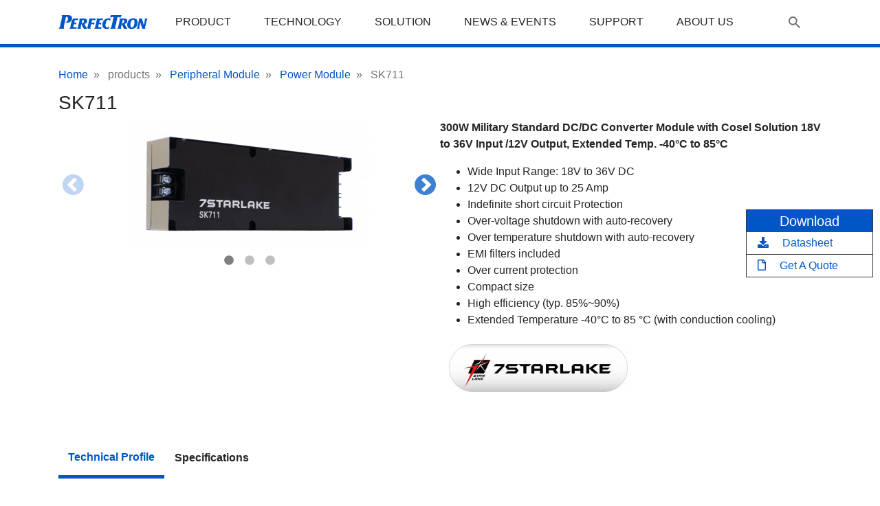

--- FILE ---
content_type: text/html; charset=UTF-8
request_url: https://perfectron.com/products/peripheral-module/power-module/sk711
body_size: 17710
content:
<!DOCTYPE html>
<html lang="en" dir="ltr" prefix="content: http://purl.org/rss/1.0/modules/content/  dc: http://purl.org/dc/terms/  foaf: http://xmlns.com/foaf/0.1/  og: http://ogp.me/ns#  rdfs: http://www.w3.org/2000/01/rdf-schema#  schema: http://schema.org/  sioc: http://rdfs.org/sioc/ns#  sioct: http://rdfs.org/sioc/types#  skos: http://www.w3.org/2004/02/skos/core#  xsd: http://www.w3.org/2001/XMLSchema# ">
  <head>
    <meta charset="utf-8" />
<script async src="https://www.googletagmanager.com/gtag/js?id=UA-64819729-1"></script>
<script>window.dataLayer = window.dataLayer || [];function gtag(){dataLayer.push(arguments)};gtag("js", new Date());gtag("set", "developer_id.dMDhkMT", true);gtag("config", "UA-64819729-1", {"groups":"default","anonymize_ip":true,"page_placeholder":"PLACEHOLDER_page_path"});</script>
<meta name="description" content="300W Military Standard DC/DC Converter Module with Cosel Solution 18V to 36V Input /12V Output, Extended Temp. -40°C to 85°C" />
<link rel="canonical" href="https://perfectron.com/products/peripheral-module/power-module/sk711?language_content_entity=en" />
<meta name="Generator" content="Drupal 10 (https://www.drupal.org)" />
<meta name="MobileOptimized" content="width" />
<meta name="HandheldFriendly" content="true" />
<meta name="viewport" content="width=device-width, initial-scale=1.0" />
<link rel="icon" href="/sites/default/files/fav.ico" type="image/vnd.microsoft.icon" />
<link rel="alternate" hreflang="en" href="https://perfectron.com/products/peripheral-module/power-module/sk711?language_content_entity=en" />

    <title>SK711 | MIL-STD-461/1275, 18V~36V DC input 300W Power Module | PERFECTRON</title>
    <link rel="stylesheet" media="all" href="/sites/default/files/css/optimized/css_0HuQhCQk6T4uSkP7y3Am_i8OJGs5qKd1nIeqcnOIDDI.ebgrjhimu6BtPVxrK04kcjC0WZiEvDIrXedtOmEqkDU.css?syt2kt" />
<link rel="stylesheet" media="all" href="/sites/default/files/css/optimized/css_TncG2GSA3JF8zn4kViPvDuv5gksJwrB3RzumEyd9tbg.yR3-pR1P-KmLrA0GB_N10zVyF3gtFV3IciR42v7hWF4.css?syt2kt" />
<link rel="stylesheet" media="all" href="/sites/default/files/css/optimized/css_wofQq75toB5xc4OLz0MCVNnX2wUampXOfsUwFxHql9Y.MMzzrOgHIJQHGY92ZsvcD5pAWk2Lp_JFSVq2mP8UxeA.css?syt2kt" />
<link rel="stylesheet" media="all" href="/sites/default/files/css/optimized/css_xnDYBl4OD9snX7Sf9EyJ9VkzRg71lff1OegyGLU8z1w.l_5ZkiCBh5EcPa_3_oVW7iVMoKNAq5rw47oEzn5A4uM.css?syt2kt" />
<link rel="stylesheet" media="all" href="/sites/default/files/css/optimized/css_gfUtLDXi72df47AexuJ-vm_wJb2QkME0vEvBnJxO6dA.x5nsh_uKblK9k6iDq9xx7vDex30jZc5ML0YXij4JCf0.css?syt2kt" />
<link rel="stylesheet" media="all" href="/sites/default/files/css/optimized/css_CYXnyo1qFoxHAoBBNsSqN8PVNbP8sxeQ_LtauZ50Wgs.g1uXGwNn2HpE6NbJGbnMjYWIh7kyfoVz_UhSlBh2o3s.css?syt2kt" />
<link rel="stylesheet" media="all" href="/sites/default/files/css/optimized/css_QF7anExUIQ9m7lRlQYpqk7QebuejK_k7Tyzw3UgZ-hg.PZJw_IXbQZH7i6WEC-FHNDBoI3_PTyzLEmC7wWy4oTU.css?syt2kt" />
<link rel="stylesheet" media="all" href="/sites/default/files/css/optimized/css_7QllbjqoprdCwoIdo3V7DWqJKkTBOzMJn-xZmsutiww.8xdGy7dXc6zJNYRxgF4k0vgBhKloby5N-_V1MMOlg8A.css?syt2kt" />
<link rel="stylesheet" media="all" href="/sites/default/files/css/optimized/css_hnJTGN1fzih_ZZssV428NML2NhpFxXlJrqaLNgE8CHo.F9pmb7LygmrpoeT1fXJA7PaAVf2oWybBXF5F5Eihki4.css?syt2kt" />
<link rel="stylesheet" media="all" href="/sites/default/files/css/optimized/css__13fw7LchbE-h7zw4b3GPIwiFWcaKaefv7L39uOe9so.KNMtBlCBCom77JyoWGB48Q3ueDS7rzZa_7XYX8jrDaA.css?syt2kt" />
<link rel="stylesheet" media="all" href="/sites/default/files/css/optimized/css_0jPT-BWLonFoD1a1XPcxcniBn9WgukRnniaE-xYrMIs.eYuzxX6GcmG8wPZRhL7aCvvGdgilCJbuAMMEoRSvz4o.css?syt2kt" />
<link rel="stylesheet" media="all" href="/sites/default/files/css/optimized/css_wcTRp4Ty5SGu4F6Mj_Src4xCVH1pAn1ZKdFhbgibbUI.Sk-ip5PYfIjxUJ83DbxAtt7sIYi2qRj5I2X4c7e8Vm0.css?syt2kt" />
<link rel="stylesheet" media="all" href="/sites/default/files/css/optimized/css_XYJeCymlgeYq2fA8gUC7CjnYFGGkur-vgRftab7u22k.kpMc62oK0cmz6PxvM1ud_W8MfI7jbwibsQJBwUKnj6o.css?syt2kt" />
<link rel="stylesheet" media="all" href="/sites/default/files/css/optimized/css_GbvmbJJu3etNuvRxzgpArn9FbrGIPob5sKfVZm03KVw.b0Zuw7zuYwqRxAI1V79cTc_023d639V2bQ6KyuEtbY0.css?syt2kt" />
<link rel="stylesheet" media="all" href="/sites/default/files/css/optimized/css_Q6hS9heFRWwmGWvo9WsD_D6nDHdUaUnYt6sC6_oX9L8.KZBkzzAnxe-rSrbfNF3hMC36Vi24PspRllNxk4SA9Ww.css?syt2kt" />
<link rel="stylesheet" media="all" href="/sites/default/files/css/optimized/css_41w6dBZ448pJSogyLgoToui9MDm8KnZHhhxIUFUonds.PQ-2T_xzJKQYbbkpGgIM9A4s115DO680EaZM47Z16XI.css?syt2kt" />
<link rel="stylesheet" media="all" href="/sites/default/files/css/optimized/css_JCU_zSqQm3rvBIXWevl-Uch6AS6Fms27h_AxAbdSM2A.2mNgp1qsab5wdrSlpKLQv707xKZ0u6LnqctpgDVxkVk.css?syt2kt" />
<link rel="stylesheet" media="all" href="/sites/default/files/css/optimized/css__7a65Qsn2GbI6R4HiSGaSbf2n93vUm8S71hKr7aus8Y.0Qb5zpcCHmzpoF5ZOnDsfklWZn6rg3JsnrG0c7cJ-44.css?syt2kt" />
<link rel="stylesheet" media="all" href="/sites/default/files/css/optimized/css_PRpLCpZQr4zTfafBQvuU6Ai1fdWr3UHToA3uiawHjkM.fLPfLB0XwmNrMgpuaRfK4T-BBNy7nDIXycFgFzdHoEQ.css?syt2kt" />
<link rel="stylesheet" media="all" href="/sites/default/files/css/optimized/css_BmLhRcaaqxHxDok9do7fvT7y0A4VGK_nT2JFboHrukM.BqcNw9HTW-sZpnDgY8l4VxW7AvWprIWFbjjW3GUZIPs.css?syt2kt" />
<link rel="stylesheet" media="all" href="/sites/default/files/css/optimized/css_AbaeiYRn19HwODDMKvcGkhfkd7689mPEnpH-G957UH4.Mg2NUbS7q3G5UNIiaZ7bN4nN6sP7aMxxO_g-0zzqtAI.css?syt2kt" />
<link rel="stylesheet" media="all" href="/sites/default/files/css/optimized/css_Q7zLgQvyD3dkOHXnT2wFwjtThfQupYWs-a29sqLPi4I.NBaa9xsCtF_rCNvid3JjjAs77Sb-JtnwFbAZvmTkOJs.css?syt2kt" />
<link rel="stylesheet" media="all" href="/sites/default/files/css/optimized/css_5LikcrgCQX65yyIMTyzUj7u5mG9Jai7SBm5kln2tFaY.yNmyzrj-QWj71FuiJo8bFnswjooLoz9udLOE52siUaw.css?syt2kt" />
<link rel="stylesheet" media="all" href="/sites/default/files/css/optimized/css_L9A-HLoU-xhFHYUhxV8nA3mf-timxPnANZJ1WfKUyEw.S0oPNkDF-CYwGheCW14VrFNrtRc6GpWbJNTRbEuJ-8M.css?syt2kt" />
<link rel="stylesheet" media="all" href="/sites/default/files/css/optimized/css_WW857QUKfBHotxEk7DCPodsIvLWWljZ9Q8yOxxTmfMw.Bo0iKvHhnmyBvRlCIPv2Khb35svkL17ngTmPZE_JqNY.css?syt2kt" />
<link rel="stylesheet" media="all" href="/sites/default/files/css/optimized/css_QCc32nGTdFyyVttk5-DhpBqSPGiujrCLAUI_ytducEM.mM-ZOqgt2vGE0pdT79cGHlzaeOmDrMWgzuSsgmrTHQU.css?syt2kt" />
<link rel="stylesheet" media="all" href="/sites/default/files/css/optimized/css_nduWve2oG4iOA_L7Fg8yLPS5tBO1ZYIQpVWYkrSJW-U.7lsMhfGrwG06jOuikgSrp6aW5f7Ika0tYca7tPxkZJ4.css?syt2kt" />
<link rel="stylesheet" media="all" href="/sites/default/files/css/optimized/css_FzjpjglncSMzTeEFNT607ZAY9MsY5Hx_0dSrmWQQT7U.y9GwYPOVN_znC-BLfbICT-OTwnG6KUNwWHjC0NSh_fc.css?syt2kt" />
<link rel="stylesheet" media="all" href="/sites/default/files/css/optimized/css_EDhY7A4CT9q1D4ABdowNucxoIhIzXc_M9v3Xyc0LxsA.-CjdSKd9Xk0Oi3G-ZZ_9wIJCqCo0_DxeMHAmVzV3NX8.css?syt2kt" />
<link rel="stylesheet" media="all" href="/sites/default/files/css/optimized/css_B_iwlDjWvc23_J9Sm2hSByALDOyz3-NTAHgc_DxEsJQ.ha9Jbt0xHRF6EXbbfV8awA61tPsfI9r3oObuicLVbzw.css?syt2kt" id="drupal-blocks" />
<link rel="stylesheet" media="all" href="/sites/default/files/css/optimized/css_Za1Pbd5j7Fd1QuhipuZL4yeft7lKjYPfx_ULv5syn1I.baki0QnqzYjeAx2dhheWdybP2SjcIdpTXtNKFByehHs.css?syt2kt" />
<link rel="stylesheet" media="all" href="/sites/default/files/css/optimized/css_JWJMz7TYQiBcrJaV4EkeMdW6m-eg_b7LsR68aPq0Dts.XX4TBJbaB6Jpk75-ADHK-qupyt-ed5bUxPQkjK3ZU00.css?syt2kt" />
<link rel="stylesheet" media="all" href="/sites/default/files/css/optimized/css_g4Cwr4qSzkCe0fpTFrlWrkXq_kMwg5tM6VAhhOhOfio.SO2bNGN_WqbnAq5E6rNBJ49HMCmcEST0mEZiUp4LXZk.css?syt2kt" />
<link rel="stylesheet" media="all" href="/sites/default/files/css/optimized/css_azcs96_qBbA544Qy9lRx2wJbisePAu5CdOQWLxv2UDM.EVhLFMh2G3Sh3SxXIE8fP5cybANbib9XeADdneOFXpk.css?syt2kt" />
<link rel="stylesheet" media="all" href="/sites/default/files/css/optimized/css_JNuhVRLAflu6D8GEUWKitekCx0ibsaWu9p2CPUALdyc.7-u8FJ4bKPmWodnuUGe5eS1_eolhy4XrdY0fUHxB3Jc.css?syt2kt" />
<link rel="stylesheet" media="all" href="/sites/default/files/css/optimized/css_YWfgi1uSKwnr0PL_jkMIcNofgoz_0JsmKs0QRQJS1hw.WdYOsmFlQZzIMmli8KJHvyBgisDfjVWCuOjnTi3TvDQ.css?syt2kt" />

    <script src="//use.fontawesome.com/releases/v5.10.0/js/all.js" defer crossorigin="anonymous"></script>
<script src="//use.fontawesome.com/releases/v5.10.0/js/v4-shims.js" defer crossorigin="anonymous"></script>

  </head>
  <body>
        <a href="#main-content" class="visually-hidden focusable">
      Skip to main content
    </a>
    
    <div class="responsive-menu-page-wrapper">
  <div class="page" id="products">
  


<nav class="navbar navbar-expand-lg justify-content-between navbar-light sticky-top bg-light">
      <div class="container">
      <div class="wrapper d-flex justify-content-between w-100">
  
                  
  <div class="block block--perfectron-branding">

  
    

    
  <a href="/" class="navbar-brand d-flex align-items-center " aria-label="">
            <img src="/sites/default/files/Perfectron-LOGO.png" alt="PERFECTRON logo" class="mr-2" />

        
  </a>


  </div>


          
  <div class="navbar-container d-flex flex-row justify-content-between align-items-center w-75">
              
                    
  <div class="block block--perfectron-zhudaolan">

  
    

      
<ul id="superfish-main" class="menu sf-menu sf-main sf-horizontal sf-style-none">
  
<li id="main-menu-link-contentc10be8a5-4211-4540-aea0-efc2f61a4fa6" class="sf-depth-1 menuparent"><span class="sf-depth-1 menuparent nolink">Product</span><ul class="sf-multicolumn"><li class="sf-multicolumn-wrapper "><ol><li id="main-menu-link-contentff0fe71e-ec68-4a91-97f8-6c1c7d6123a1" class="sf-depth-2 sf-multicolumn-column menuparent"><div class="sf-multicolumn-column"><span class="sf-depth-2 menuparent nolink">Embedded Boards</span><ol><li id="main-menu-link-contentc2371e3a-5f7a-4723-b2f2-df8870cccd68" class="sf-depth-3 sf-no-children"><a href="/products/embedded-boards/35-sbc" class="sf-depth-3">3.5&quot; SBC</a></li><li id="main-menu-link-contentccfd841d-8e5e-41c4-abd6-9a3e6700b7f1" class="sf-depth-3 sf-no-children"><a href="/products/embedded-boards/atxmatx-imb" class="sf-depth-3">ATX/mATX IMB</a></li><li id="main-menu-link-content5d7d85e7-a882-477f-a582-d4f27399d177" class="sf-depth-3 sf-no-children"><a href="/products/embedded-boards/comecom-hpc" class="sf-depth-3">COMe/COM-HPC</a></li><li id="main-menu-link-contentecd95685-2114-4429-9f08-9ced9ac60104" class="sf-depth-3 sf-no-children"><a href="/products/embedded-boards/ebx-sbc" class="sf-depth-3">EBX SBC</a></li><li id="main-menu-link-content73f1b118-9d06-41c4-aeec-633f20c420c7" class="sf-depth-3 sf-no-children"><a href="/products/embedded-boards/epic-sbc" class="sf-depth-3">EPIC SBC</a></li><li id="main-menu-link-content03e1cb1e-b540-473e-bab1-2e7e54e6c726" class="sf-depth-3 sf-no-children"><a href="/products/embedded-boards/mini-itx-imb" class="sf-depth-3">Mini ITX IMB</a></li><li id="main-menu-link-content95d23e9a-d042-4567-83cd-dc782fa31893" class="sf-depth-3 sf-no-children"><a href="/products/embedded-boards/pci104" class="sf-depth-3">PCI/104</a></li><li id="main-menu-link-content87f2afc2-e5c3-4924-b51a-d12853a80cfa" class="sf-depth-3 sf-no-children"><a href="/products/embedded-boards/pcie104" class="sf-depth-3">PCIe/104</a></li></ol></div></li><li id="main-menu-link-content2791ba72-2ab7-4cc3-8949-a52d5f1db5d1" class="sf-depth-2 sf-multicolumn-column menuparent"><div class="sf-multicolumn-column"><span class="sf-depth-2 menuparent nolink">Computing System</span><ol><li id="main-menu-link-content8bc0c3ef-32f8-4299-afc7-b36de8bfe560" class="sf-depth-3 sf-no-children"><a href="/products/computing-system/core-i7-fanless-computer" class="sf-depth-3">Core i7 Fanless Computer</a></li><li id="main-menu-link-content3d274f87-73b8-407e-97ed-aa4d6cc48203" class="sf-depth-3 sf-no-children"><a href="/products/computing-system/medical-computers" class="sf-depth-3">Medical Computers</a></li></ol></div></li><li id="main-menu-link-content19af1b41-c0a1-4687-96da-8174a7d50d95" class="sf-depth-2 sf-multicolumn-column menuparent"><div class="sf-multicolumn-column"><span class="sf-depth-2 menuparent nolink">19&quot; Rackmount Fanless Server</span><ol><li id="main-menu-link-content1621caf7-eb6b-48a5-ba6e-c0f84e7afe6e" class="sf-depth-3 sf-no-children"><a href="/products/19-rackmount-fanless-server/1u-fanless-server" class="sf-depth-3">1U Fanless Server</a></li><li id="main-menu-link-content9c39614a-955d-4529-a8dc-89c555a0a9ee" class="sf-depth-3 sf-no-children"><a href="/products/19-rackmount-fanless-server/redundant-server" class="sf-depth-3">Redundant Server</a></li><li id="main-menu-link-contenta04b37ec-1af8-4317-a23d-03a1d220573c" class="sf-depth-3 sf-no-children"><a href="/products/19-rackmount-fanless-server/vmware-workstation" class="sf-depth-3">VMware Workstation</a></li></ol></div></li><li id="main-menu-link-content2dc5e3ab-c5f3-45eb-9e10-9ffb5469d695" class="sf-depth-2 sf-multicolumn-column menuparent"><div class="sf-multicolumn-column"><span class="sf-depth-2 menuparent nolink">PCIe/104 &amp; Peripherals</span><ol><li id="main-menu-link-content781a362c-d7fb-424e-a9c3-3cd04fab4736" class="sf-depth-3 sf-no-children"><a href="/products/pcie104-peripherals/carrier-board" class="sf-depth-3">Carrier Board</a></li><li id="main-menu-link-contentae41d73d-982f-4dbb-ac74-464ac29cc030" class="sf-depth-3 sf-no-children"><a href="/products/pcie104-peripherals/io-module" class="sf-depth-3">I/O Module</a></li><li id="main-menu-link-content2b8f2692-ec82-4859-931b-33bee5c75bf4" class="sf-depth-3 sf-no-children"><a href="/products/pcie104-peripherals/pcie104-mxm-carrier" class="sf-depth-3">PCIe/104 MXM Carrier</a></li><li id="main-menu-link-content1fec568d-8e65-4b1d-842f-5cb528ac8c52" class="sf-depth-3 sf-no-children"><a href="/products/pcie104-peripherals/power-module" class="sf-depth-3">Power Module</a></li></ol></div></li><li id="main-menu-link-content6ffc3e33-8e7a-458c-b534-a086195c884d" class="sf-depth-2 sf-multicolumn-column menuparent"><div class="sf-multicolumn-column"><span class="sf-depth-2 menuparent nolink">Energy</span><ol><li id="main-menu-link-content51fc2a09-4e86-43b7-a763-cbc8b12d6a67" class="sf-depth-3 sf-no-children"><a href="/products/energy/gateway" class="sf-depth-3">Gateway</a></li><li id="main-menu-link-contente176c904-f4b4-4e19-bea0-211dc968424a" class="sf-depth-3 sf-no-children"><a href="/products/energy/micro-grid" class="sf-depth-3">Micro-Grid</a></li><li id="main-menu-link-contentd42f4bfc-dfbc-46d0-9dc8-f3d14ddce148" class="sf-depth-3 sf-no-children"><a href="/products/energy/substation" class="sf-depth-3">Substation</a></li></ol></div></li><li id="main-menu-link-content73031165-f5ff-43ac-b127-b7cd4d3c70bd" class="sf-depth-2 sf-multicolumn-column menuparent"><div class="sf-multicolumn-column"><span class="sf-depth-2 menuparent nolink">Peripheral Module</span><ol><li id="main-menu-link-content01b1099b-5bc9-442a-8d57-1b4d701004d5" class="sf-depth-3 sf-no-children"><a href="/products/peripheral-module/com-module" class="sf-depth-3">COM Module</a></li><li id="main-menu-link-content7c24b54b-23cd-4a5a-92f1-9ea98bb5ca9c" class="sf-depth-3 sf-no-children"><a href="/products/peripheral-module/capture-module" class="sf-depth-3">Capture Module</a></li><li id="main-menu-link-contentddcbfd9e-1c81-44db-b715-be7b5c22440f" class="sf-depth-3 sf-no-children"><a href="/products/peripheral-module/gps-module" class="sf-depth-3">GPS Module</a></li><li id="main-menu-link-content1e516fe7-4d2d-42df-a9d2-056a84abecc5" class="sf-depth-3 sf-no-children"><a href="/products/peripheral-module/mxm-gpu-module" class="sf-depth-3">MXM GPU Module</a></li><li id="main-menu-link-contente1f55d36-f086-4235-b51b-2ce2b979d9f0" class="sf-depth-3 sf-no-children"><a href="/products/peripheral-module/network-module" class="sf-depth-3">Network Module</a></li><li id="main-menu-link-content0e4261d1-b492-45c9-a8ee-4985650fe42c" class="sf-depth-3 sf-no-children"><a href="/products/peripheral-module/power-module" class="sf-depth-3">Power Module</a></li><li id="main-menu-link-contentd188eb6d-bd31-4743-bc91-5101390a7624" class="sf-depth-3 sf-no-children"><a href="/products/peripheral-module/trusted-platform-module" class="sf-depth-3">Trusted Platform Module</a></li></ol></div></li><li id="main-menu-link-content0b806380-0b7a-4265-83d9-ea0abba52ac7" class="sf-depth-2 sf-multicolumn-column menuparent"><div class="sf-multicolumn-column"><span class="sf-depth-2 menuparent nolink">Transportation</span><ol><li id="main-menu-link-content540ea4af-0c39-40f5-82c3-d47845ace6f2" class="sf-depth-3 sf-no-children"><a href="/products/transportation/autonomous-driving" class="sf-depth-3">Autonomous Driving</a></li></ol></div></li><li id="main-menu-link-content15e9ef4b-15bc-4e34-a721-55381f284089" class="sf-depth-2 sf-multicolumn-column menuparent"><div class="sf-multicolumn-column"><span class="sf-depth-2 menuparent nolink">Rugged Computer</span><ol><li id="main-menu-link-content3bfa045e-cf8f-4551-afe6-91e0eec9a345" class="sf-depth-3 sf-no-children"><a href="/products/rugged-computer/hpc" class="sf-depth-3">HPC</a></li><li id="main-menu-link-content67e7e747-089f-4f9f-9bdd-340ce6e8263a" class="sf-depth-3 sf-no-children"><a href="/products/rugged-computer/19-half" class="sf-depth-3">19&quot; half</a></li></ol></div></li></ol></li></ul></li><li id="main-menu-link-content5aebe255-95cb-4977-add0-2575b32468f8" class="sf-depth-1 menuparent"><span class="sf-depth-1 menuparent nolink">Technology</span><ul class="sf-multicolumn"><li class="sf-multicolumn-wrapper "><ol><li id="main-menu-link-contentde65853d-b5f5-43e6-82c8-2640d34916ec" class="sf-depth-2 sf-no-children"><a href="/Technology/extended-temp-principle" class="sf-depth-2">Extended-Temp. Principle</a></li><li id="main-menu-link-content9b421c63-c9e3-49f0-98dc-5603e11a275d" class="sf-depth-2 sf-no-children"><a href="/Technology/embedded-boards" class="sf-depth-2">Embedded boards</a></li><li id="main-menu-link-contente6d58cc1-ae34-4a77-bddc-af7b9306c163" class="sf-depth-2 sf-no-children"><a href="/Technology/mil-std-810g" class="sf-depth-2">MIL-STD-810G</a></li><li id="main-menu-link-contente2b58c00-1585-400d-84f7-032f8338c4ec" class="sf-depth-2 sf-no-children"><a href="/Technology/system-platform" class="sf-depth-2">System &amp; Platform</a></li><li id="main-menu-link-contentdaada493-ea28-4fc0-bb7f-e0914c862e47" class="sf-depth-2 sf-no-children"><a href="/Technology/thermal-concept" class="sf-depth-2">Thermal Concept</a></li><li id="main-menu-link-contentcc9cdab0-9709-4af5-a5df-0a21f69bde75" class="sf-depth-2 sf-no-children"><a href="/Technology/whats-pcie104" class="sf-depth-2">What&#039;s PCIe/104</a></li></ol></li></ul></li><li id="main-menu-link-content9d151c34-62c2-4ea1-9a53-f2563ad4cd28" class="sf-depth-1 menuparent"><span class="sf-depth-1 menuparent nolink">Solution</span><ul class="sf-multicolumn"><li class="sf-multicolumn-wrapper "><ol><li id="main-menu-link-contentdefb833e-07c3-4fa4-ab99-557ba32bf6e1" class="sf-depth-2 sf-no-children"><a href="/Solution/railway" class="sf-depth-2">Railway</a></li><li id="main-menu-link-contenta5ba5ede-e710-4b5f-b686-9e73e2945cb6" class="sf-depth-2 sf-no-children"><a href="/solution/Smart%20Energy" class="sf-depth-2">Smart Energy</a></li></ol></li></ul></li><li id="main-menu-link-contentda16eab7-b9c5-4dcd-bb5a-db4386a9e922" class="sf-depth-1 menuparent"><span class="sf-depth-1 menuparent nolink">News &amp; Events</span><ul class="sf-multicolumn"><li class="sf-multicolumn-wrapper "><ol><li id="main-menu-link-content0247d760-cf65-43b8-b0bf-f0a0c09dfd5b" class="sf-depth-2 sf-no-children"><a href="/news/events" class="sf-depth-2">Events</a></li><li id="main-menu-link-content42102272-d51f-4947-aeb2-069427e1dfc5" class="sf-depth-2 sf-no-children"><a href="/news/press-release" class="sf-depth-2">Press Release</a></li><li id="main-menu-link-contentffebd35e-171c-43ad-8590-a66b7a0d624e" class="sf-depth-2 sf-no-children"><a href="/news/e-newsletter" class="sf-depth-2">e-Newsletter</a></li></ol></li></ul></li><li id="main-menu-link-contentef2566a8-1a8b-4d2d-9456-f5274e2dfc04" class="sf-depth-1 menuparent"><span class="sf-depth-1 menuparent nolink">Support</span><ul class="sf-multicolumn"><li class="sf-multicolumn-wrapper "><ol><li id="main-menu-link-content0204f8c1-0edd-4f5a-b1e2-4a9b870597b4" class="sf-depth-2 sf-no-children"><a href="/support/online-resources/video" class="sf-depth-2">Online Resources</a></li><li id="main-menu-link-content3c819bc3-499b-460f-a8df-0cfc74a4bbe6" class="sf-depth-2 sf-no-children"><a href="/support/technical-support" class="sf-depth-2">Technical Support</a></li></ol></li></ul></li><li id="main-menu-link-content16f33f52-b8a2-4780-bfb6-255a71dd7aaf" class="sf-depth-1 menuparent"><span class="sf-depth-1 menuparent nolink">About Us</span><ul class="sf-multicolumn"><li class="sf-multicolumn-wrapper "><ol><li id="main-menu-link-content7a93b6ca-cf16-40a2-9fed-304631ecf315" class="sf-depth-2 sf-no-children"><a href="/about-us/about-perfectron" class="sf-depth-2">About PERFECTRON</a></li><li id="main-menu-link-contenta4fae38e-390e-4e18-85cd-31058d8916b2" class="sf-depth-2 sf-no-children"><a href="/about-us/company-video" class="sf-depth-2">Company Video</a></li><li id="main-menu-link-contentc9cda2b1-1685-482b-8e50-68bc9bb89e75" class="sf-depth-2 sf-no-children"><a href="/about-us/contact" class="sf-depth-2">Contact</a></li><li id="main-menu-link-content5aec4bb0-ba6a-4186-99c6-66a38b71774f" class="sf-depth-2 sf-no-children"><a href="/about-us/design-in-services" class="sf-depth-2">Design in Services</a></li><li id="main-menu-link-contente083095a-7115-4e2b-920b-c3ef6c75ef4a" class="sf-depth-2 sf-no-children"><a href="/about-us/quality" class="sf-depth-2">Quality</a></li><li id="main-menu-link-contentc9083705-8238-40da-b72c-3d5497787b75" class="sf-depth-2 sf-no-children"><a href="/about-us/sales-partner" class="sf-depth-2">Sales Partner</a></li><li id="main-menu-link-content7c74672f-ab6b-4c12-ab4c-b696cffae96f" class="sf-depth-2 sf-no-children"><a href="/about-us/standard-verifications" class="sf-depth-2">Standard Verifications</a></li></ol></li></ul></li>
</ul>

  
  </div>

  <div class="views-exposed-form block block--exposedformsearchpage-1" data-drupal-selector="views-exposed-form-search-page-1">

  
    

      <form action="/search" method="get" id="views-exposed-form-search-page-1" accept-charset="UTF-8">
  <div class="js-form-item form-item js-form-type-textfield form-item-keyword js-form-item-keyword form-no-label form-group">
          
<input data-drupal-selector="edit-keyword" type="text" id="edit-keyword" name="keyword" value="" size="30" maxlength="128" class="form-control" />

        </div>
<div data-drupal-selector="edit-actions" class="form-actions js-form-wrapper form-wrapper" id="edit-actions">  <input data-drupal-selector="edit-submit-search" type="submit" id="edit-submit-search" value="Apply" class="button js-form-submit form-submit btn btn-primary" />


</div>


</form>

  
  </div>

  <div class="responsive-menu-toggle-wrapper responsive-menu-toggle block block--responsivemenumobileicon">

  
    

      <a id="toggle-icon" class="toggle responsive-menu-toggle-icon" title="Menu" href="#off-canvas">
  <i class="fas fa-bars"></i> <span class="label d-none">Menu</span>
</a>

  
  </div>


            </div>

        </div>
    </div>
  </nav>

  <main class="pt-3 pb-5">
    
          <div class="page__content">
        <div class="container">
            <div data-drupal-messages-fallback class="hidden"></div>

  <div class="block block--perfectron-breadcrumbs">

  
    

        <nav aria-label="breadcrumb" class="">
    <ol class="breadcrumb">
              <li class="breadcrumb-item ">
                      <a href="/">Home</a>
                  </li>
              <li class="breadcrumb-item active">
                      products
                  </li>
              <li class="breadcrumb-item ">
                      <a href="/products/peripheral-module">Peripheral Module</a>
                  </li>
              <li class="breadcrumb-item ">
                      <a href="/products/peripheral-module/power-module">Power Module</a>
                  </li>
              <li class="breadcrumb-item active">
                      SK711
                  </li>
          </ol>
  </nav>

  
  </div>

  <div class="block block--perfectron-page-title">

  
    

      
  <h1 class="js-quickedit-page-title page-title h3">
<span>SK711</span>
</h1>


  
  </div>

  <div class="block block--perfectron-content">

  
    

      <div class="row bs-2col-stacked node node--type-product node--view-mode-full">
  

  
    <div class="col-sm-6 bs-region bs-region--left">
    <div class="views-element-container"><div class="products-overview view view-eva view-product-taxonomy view-id-product_taxonomy view-display-id-entity_view_1 js-view-dom-id-fb95180d41d6d35c9c402470e13f4e2323ffcc3547c20bdf8f1b056a0925a4f2">
  
    

      <header>
      
    </header>
  
  

  <div class="slick blazy slick--view slick--view--product-taxonomy slick--view--product-taxonomy--entity-view-1 slick--view--product-taxonomy-entity-view-entity-view-1 slick--skin--default slick--optionset--default" data-blazy=""><div id="slick-dd37385d690" data-slick="{&quot;count&quot;:3,&quot;total&quot;:3,&quot;dots&quot;:true,&quot;draggable&quot;:false,&quot;infinite&quot;:false,&quot;lazyLoad&quot;:&quot;blazy&quot;}" class="slick__slider">  <div class="slick__slide slide slide--0"><div class="views-field views-field-field-product-image"><div class="field-content d-flex justify-content-center">
<a href="https://perfectron.com/sites/default/files/2020-11/SK711_03_w1500xh800.png" aria-label="{&quot;alt&quot;:&quot;SK711_MIL-STD-461/1275, 18V~36V DC input 300W Power Module_01&quot;}" role="button"  title="SK711_MIL-STD-461/1275, 18V~36V DC input 300W Power Module_01" data-colorbox-gallery="gallery-product-490-RSKRHnY_M-o" class="colorbox" aria-controls="colorbox-_E3yat6Vtwo" data-cbox-img-attrs="{&quot;alt&quot;:&quot;SK711_MIL-STD-461/1275, 18V~36V DC input 300W Power Module_01&quot;}">
<img id="colorbox-_E3yat6Vtwo" src="/sites/default/files/styles/product_slick_image/public/2020-11/SK711_03_w1500xh800.png?itok=KpnX5gdk" width="355" height="189" alt="SK711_MIL-STD-461/1275, 18V~36V DC input 300W Power Module_01" loading="lazy" typeof="foaf:Image" class="img-fluid" />

</a>
</div></div></div>
  <div class="slick__slide slide slide--1"><div class="views-field views-field-field-product-image"><div class="field-content d-flex justify-content-center">
<a href="https://perfectron.com/sites/default/files/2020-11/SK711_02_w1500xh800.png" aria-label="{&quot;alt&quot;:&quot;SK711_MIL-STD-461/1275, 18V~36V DC input 300W Power Module_01&quot;}" role="button"  title="SK711_MIL-STD-461/1275, 18V~36V DC input 300W Power Module_01" data-colorbox-gallery="gallery-product-490-RSKRHnY_M-o" class="colorbox" aria-controls="colorbox-EDoBp3WoLns" data-cbox-img-attrs="{&quot;alt&quot;:&quot;SK711_MIL-STD-461/1275, 18V~36V DC input 300W Power Module_01&quot;}">
<img id="colorbox-EDoBp3WoLns" src="/sites/default/files/styles/product_slick_image/public/2020-11/SK711_02_w1500xh800.png?itok=SfZZzhp5" width="355" height="189" alt="SK711_MIL-STD-461/1275, 18V~36V DC input 300W Power Module_01" loading="lazy" typeof="foaf:Image" class="img-fluid" />

</a>
</div></div></div>
  <div class="slick__slide slide slide--2"><div class="views-field views-field-field-product-image"><div class="field-content d-flex justify-content-center">
<a href="https://perfectron.com/sites/default/files/2020-11/SK711_01_w1500xh800.png" aria-label="{&quot;alt&quot;:&quot;SK711_MIL-STD-461/1275, 18V~36V DC input 300W Power Module_01&quot;}" role="button"  title="SK711_MIL-STD-461/1275, 18V~36V DC input 300W Power Module_01" data-colorbox-gallery="gallery-product-490-RSKRHnY_M-o" class="colorbox" aria-controls="colorbox-j71B9Wem1HQ" data-cbox-img-attrs="{&quot;alt&quot;:&quot;SK711_MIL-STD-461/1275, 18V~36V DC input 300W Power Module_01&quot;}">
<img id="colorbox-j71B9Wem1HQ" src="/sites/default/files/styles/product_slick_image/public/2020-11/SK711_01_w1500xh800.png?itok=Yv_DL-f4" width="355" height="189" alt="SK711_MIL-STD-461/1275, 18V~36V DC input 300W Power Module_01" loading="lazy" typeof="foaf:Image" class="img-fluid" />

</a>
</div></div></div>
</div>
          <nav role="navigation" class="slick__arrow">
        <button type="button" data-role="none" class="slick-prev" aria-label="Previous" tabindex="0">Previous</button><button type="button" data-role="none" class="slick-next" aria-label="Next" tabindex="0">Next</button>
      </nav>
    </div>

  
  

  
  

  
  </div>
</div>

  </div>
  
    <div class="col-sm-6 bs-region bs-region--right">
    
            <div class="product__body"><p>300W Military Standard DC/DC Converter Module with Cosel Solution 18V to 36V Input /12V Output, Extended Temp. -40°C to 85°C</p>
</div>
      
            <div class="product__field-features"><ul>
<li>Wide Input Range: 18V to 36V DC</li>
<li>12V DC Output up to 25 Amp</li>
<li>Indefinite short circuit Protection</li>
<li>Over-voltage shutdown with auto-recovery&nbsp;</li>
<li>Over temperature shutdown with auto-recovery</li>
<li>EMI filters included</li>
<li>Over current protection</li>
<li>Compact size</li>
<li>High efficiency (typ. 85%~90%)</li>
<li>Extended Temperature -40°C to 85 °C (with conduction cooling)</li>
</ul>
</div>
      <div class="views-element-container"><div class="view view-eva view-also-available-in-stackrack view-id-also_available_in_stackrack view-display-id-entity_view_1 js-view-dom-id-7ff2a91ddb97267b1b794c2efe941c3cf49ed29c72e4807b01433a565d377c75">
  
    

  
  

      <div class="views-row"><div class="views-field views-field-nothing"><span class="field-content"><div class="sevenstarlake-link-content">
  <div class="sevenstarlake-link-image">
    <a type="button" class="btn " href="https://7starlake.com/products/computer/defense/ai-inference/horus430-x3">     
        
<img loading="lazy" src="/sites/default/files/styles/more_details/public/2020-03/button_for_more_details.png?itok=PEqS_dE9" width="260" height="70" alt="button_for_more_details" typeof="Image" class="img-fluid" />



    </a>
  </div>
</div></span></div></div>

  
  
  
  <nav class="mt-3" role="navigation" aria-labelledby="pagination-heading">
    <h4 id="pagination-heading" class="visually-hidden">Pagination</h4>
    <ul class="pagination pager__items js-pager__items  justify-content-center">
                                                

      
                                        </ul>
  </nav>


  
  

  
  </div>
</div>
<div class="views-element-container"><div class="view view-eva view-download view-id-download view-display-id-entity_view_1 js-view-dom-id-03fc4b5058b8c6e03b258f250f1fdb6dda55431833613f3c2ef7a5f7aacdad97">
  
    

  
  

      <div class="pb-5 views-row"><div class="views-field views-field-nothing-1"><span class="field-content"><h5 class="text-white text-center px-5 py-1 mb-0 border border-dark border-bottom-0">Download</h5></span></div><div class="views-field views-field-field-datasheet"><div class="field-content px-3 py-1 border-dark border-left border-right"><a href="/sites/default/files/2022-04/Perfectron_Datasheet%20_SK711.pdf"><i class="fas fa-download icon-download mr-3 icon"></i> Datasheet</a></div></div><div class="views-field views-field-nothing"><div class="field-content border border-dark px-3 py-1 border-dark"><a href="mailto:perfect@perfectron.com?subject=Get a quote - SK711"><i class="far fa-file icon-sheet mr-3 icon"></i>  Get A Quote</a></div></div></div>

  
  

  
  

  
  </div>
</div>

  </div>
  
    <div class="col-sm-12 bs-region bs-region--bottom">
    <div  id="f15b8cebb35ef3e2be1107a0e5ddb7be" class="field-group-easy-responsive-tabs field-group-easy-responsive-tabs-default field-group-ertta_tabs-wrapper" data-identifier="f15b8cebb35ef3e2be1107a0e5ddb7be" data-type="default" data-width="auto" data-fit data-tabidentify="f15b8cebb35ef3e2be1107a0e5ddb7be" data-activetab_bg="" data-inactive_bg="" data-active_border_color="" data-active_content_border_color="">
  <ul  class="resp-tabs-list f15b8cebb35ef3e2be1107a0e5ddb7be">
          <li>Technical Profile</li>
          <li>Specifications</li>
      </ul>

  <div  class="resp-tabs-container f15b8cebb35ef3e2be1107a0e5ddb7be">
    <div  id="edit-group-technical-profile">
            <div class="product__field-technical-profile"><dl class="ckeditor-accordion">
<dt>Introduction</dt>
<dd>
<p>SK711 is a wide input board type converter supporting input range from 18V to 36V. Possessing military standard filter for EMI avoidance, SK711&nbsp;guarantees the stability of voltage and electric current for system operation, especially suitable for application in military or other harsh environment. Furthermore, with parallel design, two SK711 can be combined for double power of 300W, supporting prominent system performance. Compliant with MIL-STD 1275/461,&nbsp; extended operating temperature from -40 to 85°C, SK711&nbsp;performs as an ideal converter module for severe environmental usage. The Cosel Hi-Rel DC/DC CONVERTER it also provides , Output Over Current Protection (OCP), Output Overvoltage Protection (OVP) and Over Temperature Protection (OTP) to made stability and safty.</p>
</dd>
</dl>
<dl class="ckeditor-accordion">
<dt>MIL-STD-1275/461</dt>
<dd>
<p>SK711, the power board adopted by SR800 &amp; HORUS200, supports input range from 18V to 36V. Compliant with MIL-STD 1275/461, SK711 performs as an ideal converter module for severe environment. The Cosel Hi-Rel DC/DC CONVERTER also provides ,Output Over Current Protection (OCP), Output Overvoltage Protection (OVP) and Over Temperature Protection (OTP) to made stability and safety. Module Compliance with MIL-STD-461C/D/E Standards. Furthermore, with parallel design, two SK711&nbsp;combining can generate double power of 300W, supporting prominent system performance.</p>
<div class="row two-col">
<div class="col-12 col-md-6 col-first">
<p>SK711 is a wide input board type converter supporting input range from 18V to 36V. Possessing military standard filter for EMI avoidance, SK711 guarantees the stability of voltage and electric current for system operation, especially suitable for application in military or other harsh environment. Furthermore, with parallel design, two SK711 can be combined for double power of 300W, supporting prominent system performance. Compliant with MIL-STD 1275/461, extended operating temperature from -40 to 85°C, SK711 performs as an ideal converter module for severe environmental usage. The Cosel Hi-Rel DC/DC CONVERTER it also provides Output Over Current Protection (OCP), Output Overvoltage Protection (OVP) and Over Temperature Protection (OTP) to made stability and safty.</p>
</div>
<div class="col-12 col-md-6 col-second"><img alt="SK711_MIL-STD-461/1275, 18V~36V DC input 300W Power Module_01" data-entity-type="file" data-entity-uuid="f2ebb0c9-1ce9-42dd-958c-40ea91fc9dd7" height="209" src="/sites/default/files/inline-images/SK711_03_w1500xh800.png" width="391" class="align-center" loading="lazy">
<p>&nbsp;</p>
</div>
</div>
<p>&nbsp;</p>
</dd>
</dl>
<dl class="ckeditor-accordion">
<dt>EMI/EMC Compliance</dt>
<dd>
<div class="row two-col">
<div class="col-12 col-md-6 col-first"><img alt="1" data-entity-type="file" data-entity-uuid="b010499b-ce38-41b3-aef5-8a09bcf86665" src="/sites/default/files/inline-images/SK711.png" class="align-center" width="856" height="885" loading="lazy">
<p>&nbsp;</p>
</div>
<div class="col-12 col-md-6 col-second"><img alt="1" data-entity-type="file" data-entity-uuid="6b99b86f-e2d7-4cc2-bd3f-20c8aae7d6f9" height="446" src="/sites/default/files/inline-images/%E5%9C%96%E4%B8%80.jpg" width="401" class="align-center" loading="lazy"><img alt="2" data-entity-type="file" data-entity-uuid="18d9ac91-c852-46d3-8b0b-7338caad3021" height="317" src="/sites/default/files/inline-images/%E5%9C%96%E4%BA%8C.jpg" width="481" class="align-center" loading="lazy"><img alt="3" data-entity-type="file" data-entity-uuid="c6945231-99c2-4271-812d-1530be0bd5cd" height="327" src="/sites/default/files/inline-images/%E5%9C%96%E4%B8%89.jpg" width="500" class="align-center" loading="lazy"></div>
</div>
<p>&nbsp;</p>
</dd>
</dl>
<p>&nbsp;</p>
</div>
      </div>
<div  id="edit-group-specifications">
            <div class="product__field-specifications"><table>
<tr>
<th>
<h6><strong>Input Voltage</strong></h6>
</th>
<td>
<p>18V to 36V</p>
</td>
</tr>
<tr>
<th>
<h6><strong>Output</strong></h6>
</th>
<td>
<p>300W, 12V</p>
</td>
</tr>
<tr>
<th>
<h6><strong>Ripple</strong></h6>
</th>
<td>
<p>&lt;300m</p>
</td>
</tr>
<tr>
<th>
<h6><strong>Line Regulation</strong></h6>
</th>
<td>
<p>&lt;100 mV</p>
</td>
</tr>
<tr>
<th>
<h6><strong>Load Regulation</strong></h6>
</th>
<td>
<p>&lt;100 mV</p>
</td>
</tr>
<tr>
<th>
<h6><strong>Efficiency</strong></h6>
</th>
<td>
<p>(typ. 93.5%)</p>
</td>
</tr>
<tr>
<th>
<h6><strong>Operation Temperature</strong></h6>
</th>
<td>
<p>-40ºC to 85ºC</p>
</td>
</tr>
<tr>
<th>
<h6><strong>Storage Temperature</strong></h6>
</th>
<td>-40ºC to 85ºC</td>
</tr>
<tr>
<th>
<h6><strong>Dimension</strong></h6>
</th>
<td>
<p>Dimension 210(L) x 70(W) mm</p>
</td>
</tr>
<tr>
<th>
<h6><strong>MIL-STD-461E</strong></h6>
<p>&nbsp;</p>
<p>&nbsp;</p>
<h6><strong>EMI/EMS</strong></h6>
</th>
<td>
<p>MIL-STD-461E :<br><br>
			CE102 basic curve, 10kHz - 30 MHz<br><br>
			RE102-4, (1.5 MHz) -30 MHz - 5 GHz<br><br>
			RS103, 80&nbsp;MHz - 3&nbsp;GHz</p>
<p>EN55011,EN55032 CISPR32&nbsp; ClassA</p>
<p>IEC61000-4-2, Contact Discharge Level 4(8kV)</p>
<p>&nbsp; &nbsp; &nbsp; &nbsp; &nbsp; &nbsp; &nbsp; &nbsp; &nbsp; &nbsp; &nbsp; &nbsp; Air Discharge&nbsp;Level 4(15kV)</p>
<p>IEC61000-4-3, 12V/m : (80MHz~1.0GHz)</p>
<p>&nbsp; &nbsp; &nbsp; &nbsp; &nbsp; &nbsp; &nbsp; &nbsp; &nbsp; &nbsp; &nbsp; &nbsp;&nbsp;3.6V/m : (1.4~2.0GHz)</p>
<p>&nbsp; &nbsp; &nbsp; &nbsp; &nbsp; &nbsp; &nbsp; &nbsp; &nbsp; &nbsp; &nbsp; &nbsp;&nbsp;1.2V/m : (2.0~2.7GHz)</p>
<p>&nbsp; &nbsp; &nbsp; &nbsp; &nbsp; &nbsp; &nbsp; &nbsp; &nbsp; &nbsp; &nbsp; &nbsp; 80% Amplitude modulated</p>
<p>IEC61000-4-4, Level 4 (4KV)</p>
<p>&nbsp; &nbsp; &nbsp; &nbsp; &nbsp; &nbsp; &nbsp; &nbsp; &nbsp; &nbsp; &nbsp; &nbsp; Repetition Rate : 5kHz and 100kHz</p>
<p>IEC61000-4-5, Line to Line : Level 4 (2KV)</p>
<p>&nbsp; &nbsp; &nbsp; &nbsp; &nbsp; &nbsp; &nbsp; &nbsp; &nbsp; &nbsp; &nbsp; &nbsp;Line to Earth&nbsp;: Level 4 (4KV)</p>
</td>
</tr>
<tr>
<th>&nbsp;</th>
<td>&nbsp;</td>
</tr>
</table>
</div>
      </div>

  </div>
</div>

  </div>
  
</div>


  
  </div>


        </div>
      </div>
      </main>

      <footer class="page__footer">
      <div class="container-fluid">
        <div>
            
  <div class="views-element-container block block--views-block--related-products-block-1">

  
    

      <div><div class="row js-view-dom-id-d234d41e74ebf4b3702894d38d327680be7683b000d8110cc004efa24826e57d">
  
  
  

  
  
  

    

  
  

  
  
</div>
</div>

  
  </div>

  <div class="block block--perfectron-copyrightblock">

  
    

      <p class="pt-3 container text-center small" id="copyright">© Copyright 2019-2025 PERFECTRON Co., Ltd. All Rights Reserved . Tel: +886-2-8911-8077 Fax: +886-2-8911-2324</p>

  
  </div>


        </div>
      </div>
    </footer>
  </div>

</div>
    <div class="off-canvas-wrapper"><div id="off-canvas">
              <ul>
                    <li class="menu-item--c10be8a5-4211-4540-aea0-efc2f61a4fa6 menu-name--main">
        <span>Product</span>
                                <ul>
                    <li class="menu-item--ff0fe71e-ec68-4a91-97f8-6c1c7d6123a1 menu-name--main">
        <span>Embedded Boards</span>
                                <ul>
                    <li class="menu-item--c2371e3a-5f7a-4723-b2f2-df8870cccd68 menu-name--main">
        <a href="/products/embedded-boards/35-sbc" data-drupal-link-system-path="taxonomy/term/4">3.5&quot; SBC</a>
              </li>
                <li class="menu-item--ccfd841d-8e5e-41c4-abd6-9a3e6700b7f1 menu-name--main">
        <a href="/products/embedded-boards/atxmatx-imb" data-drupal-link-system-path="taxonomy/term/8">ATX/mATX IMB</a>
              </li>
                <li class="menu-item--_d7d85e7-a882-477f-a582-d4f27399d177 menu-name--main">
        <a href="/products/embedded-boards/comecom-hpc" data-drupal-link-system-path="taxonomy/term/2">COMe/COM-HPC</a>
              </li>
                <li class="menu-item--ecd95685-2114-4429-9f08-9ced9ac60104 menu-name--main">
        <a href="/products/embedded-boards/ebx-sbc" data-drupal-link-system-path="taxonomy/term/6">EBX SBC</a>
              </li>
                <li class="menu-item--_3f1b118-9d06-41c4-aeec-633f20c420c7 menu-name--main">
        <a href="/products/embedded-boards/epic-sbc" data-drupal-link-system-path="taxonomy/term/5">EPIC SBC</a>
              </li>
                <li class="menu-item--_3e1cb1e-b540-473e-bab1-2e7e54e6c726 menu-name--main">
        <a href="/products/embedded-boards/mini-itx-imb" data-drupal-link-system-path="taxonomy/term/7">Mini ITX IMB</a>
              </li>
                <li class="menu-item--_5d23e9a-d042-4567-83cd-dc782fa31893 menu-name--main">
        <a href="/products/embedded-boards/pci104" data-drupal-link-system-path="taxonomy/term/69">PCI/104</a>
              </li>
                <li class="menu-item--_7f2afc2-e5c3-4924-b51a-d12853a80cfa menu-name--main">
        <a href="/products/embedded-boards/pcie104" data-drupal-link-system-path="taxonomy/term/87">PCIe/104</a>
              </li>
        </ul>
  
              </li>
                <li class="menu-item--_791ba72-2ab7-4cc3-8949-a52d5f1db5d1 menu-name--main">
        <span>Computing System</span>
                                <ul>
                    <li class="menu-item--_bc0c3ef-32f8-4299-afc7-b36de8bfe560 menu-name--main">
        <a href="/products/computing-system/core-i7-fanless-computer" data-drupal-link-system-path="taxonomy/term/30">Core i7 Fanless Computer</a>
              </li>
                <li class="menu-item--_d274f87-73b8-407e-97ed-aa4d6cc48203 menu-name--main">
        <a href="/products/computing-system/medical-computers" data-drupal-link-system-path="taxonomy/term/39">Medical Computers</a>
              </li>
        </ul>
  
              </li>
                <li class="menu-item--_9af1b41-c0a1-4687-96da-8174a7d50d95 menu-name--main">
        <span>19&quot; Rackmount Fanless Server</span>
                                <ul>
                    <li class="menu-item--_621caf7-eb6b-48a5-ba6e-c0f84e7afe6e menu-name--main">
        <a href="/products/19-rackmount-fanless-server/1u-fanless-server" data-drupal-link-system-path="taxonomy/term/32">1U Fanless Server</a>
              </li>
                <li class="menu-item--_c39614a-955d-4529-a8dc-89c555a0a9ee menu-name--main">
        <a href="/products/19-rackmount-fanless-server/redundant-server" data-drupal-link-system-path="taxonomy/term/70">Redundant Server</a>
              </li>
                <li class="menu-item--a04b37ec-1af8-4317-a23d-03a1d220573c menu-name--main">
        <a href="/products/19-rackmount-fanless-server/vmware-workstation" data-drupal-link-system-path="taxonomy/term/71">VMware Workstation</a>
              </li>
        </ul>
  
              </li>
                <li class="menu-item--_dc5e3ab-c5f3-45eb-9e10-9ffb5469d695 menu-name--main">
        <span>PCIe/104 &amp; Peripherals</span>
                                <ul>
                    <li class="menu-item--_81a362c-d7fb-424e-a9c3-3cd04fab4736 menu-name--main">
        <a href="/products/pcie104-peripherals/carrier-board" data-drupal-link-system-path="taxonomy/term/49">Carrier Board</a>
              </li>
                <li class="menu-item--ae41d73d-982f-4dbb-ac74-464ac29cc030 menu-name--main">
        <a href="/products/pcie104-peripherals/io-module" data-drupal-link-system-path="taxonomy/term/50">I/O Module</a>
              </li>
                <li class="menu-item--_b8f2692-ec82-4859-931b-33bee5c75bf4 menu-name--main">
        <a href="/products/pcie104-peripherals/pcie104-mxm-carrier" data-drupal-link-system-path="taxonomy/term/46">PCIe/104 MXM Carrier</a>
              </li>
                <li class="menu-item--_fec568d-8e65-4b1d-842f-5cb528ac8c52 menu-name--main">
        <a href="/products/pcie104-peripherals/power-module" data-drupal-link-system-path="taxonomy/term/51">Power Module</a>
              </li>
        </ul>
  
              </li>
                <li class="menu-item--_ffc3e33-8e7a-458c-b534-a086195c884d menu-name--main">
        <span>Energy</span>
                                <ul>
                    <li class="menu-item--_1fc2a09-4e86-43b7-a763-cbc8b12d6a67 menu-name--main">
        <a href="/products/energy/gateway" data-drupal-link-system-path="taxonomy/term/74">Gateway</a>
              </li>
                <li class="menu-item--e176c904-f4b4-4e19-bea0-211dc968424a menu-name--main">
        <a href="/products/energy/micro-grid" data-drupal-link-system-path="taxonomy/term/73">Micro-Grid</a>
              </li>
                <li class="menu-item--d42f4bfc-dfbc-46d0-9dc8-f3d14ddce148 menu-name--main">
        <a href="/products/energy/substation" data-drupal-link-system-path="taxonomy/term/75">Substation</a>
              </li>
        </ul>
  
              </li>
                <li class="menu-item--_3031165-f5ff-43ac-b127-b7cd4d3c70bd menu-name--main">
        <span>Peripheral Module</span>
                                <ul>
                    <li class="menu-item--_1b1099b-5bc9-442a-8d57-1b4d701004d5 menu-name--main">
        <a href="/products/peripheral-module/com-module" data-drupal-link-system-path="taxonomy/term/82">COM Module</a>
              </li>
                <li class="menu-item--_c24b54b-23cd-4a5a-92f1-9ea98bb5ca9c menu-name--main">
        <a href="/products/peripheral-module/capture-module" data-drupal-link-system-path="taxonomy/term/81">Capture Module</a>
              </li>
                <li class="menu-item--ddcbfd9e-1c81-44db-b715-be7b5c22440f menu-name--main">
        <a href="/products/peripheral-module/gps-module" data-drupal-link-system-path="taxonomy/term/80">GPS Module</a>
              </li>
                <li class="menu-item--_e516fe7-4d2d-42df-a9d2-056a84abecc5 menu-name--main">
        <a href="/products/peripheral-module/mxm-gpu-module" data-drupal-link-system-path="taxonomy/term/41">MXM GPU Module</a>
              </li>
                <li class="menu-item--e1f55d36-f086-4235-b51b-2ce2b979d9f0 menu-name--main">
        <a href="/products/peripheral-module/network-module" data-drupal-link-system-path="taxonomy/term/43">Network Module</a>
              </li>
                <li class="menu-item--_e4261d1-b492-45c9-a8ee-4985650fe42c menu-name--main">
        <a href="/products/peripheral-module/power-module" data-drupal-link-system-path="taxonomy/term/42">Power Module</a>
              </li>
                <li class="menu-item--d188eb6d-bd31-4743-bc91-5101390a7624 menu-name--main">
        <a href="/products/peripheral-module/trusted-platform-module" data-drupal-link-system-path="taxonomy/term/44">Trusted Platform Module</a>
              </li>
        </ul>
  
              </li>
                <li class="menu-item--_b806380-0b7a-4265-83d9-ea0abba52ac7 menu-name--main">
        <span>Transportation</span>
                                <ul>
                    <li class="menu-item--_40ea4af-0c39-40f5-82c3-d47845ace6f2 menu-name--main">
        <a href="/products/transportation/autonomous-driving" data-drupal-link-system-path="taxonomy/term/77">Autonomous Driving</a>
              </li>
        </ul>
  
              </li>
                <li class="menu-item--_5e9ef4b-15bc-4e34-a721-55381f284089 menu-name--main">
        <span>Rugged Computer</span>
                                <ul>
                    <li class="menu-item--_bfa045e-cf8f-4551-afe6-91e0eec9a345 menu-name--main">
        <a href="/products/rugged-computer/hpc" data-drupal-link-system-path="taxonomy/term/83">HPC</a>
              </li>
                <li class="menu-item--_7e7e747-089f-4f9f-9bdd-340ce6e8263a menu-name--main">
        <a href="/products/rugged-computer/19-half" data-drupal-link-system-path="taxonomy/term/84">19&quot; half</a>
              </li>
        </ul>
  
              </li>
        </ul>
  
              </li>
                <li class="menu-item--_aebe255-95cb-4977-add0-2575b32468f8 menu-name--main">
        <span>Technology</span>
                                <ul>
                    <li class="menu-item--de65853d-b5f5-43e6-82c8-2640d34916ec menu-name--main">
        <a href="/Technology/extended-temp-principle" data-drupal-link-system-path="node/173">Extended-Temp. Principle</a>
              </li>
                <li class="menu-item--_b421c63-c9e3-49f0-98dc-5603e11a275d menu-name--main">
        <a href="/Technology/embedded-boards" data-drupal-link-system-path="node/185">Embedded boards</a>
              </li>
                <li class="menu-item--e6d58cc1-ae34-4a77-bddc-af7b9306c163 menu-name--main">
        <a href="/Technology/mil-std-810g" data-drupal-link-system-path="node/184">MIL-STD-810G</a>
              </li>
                <li class="menu-item--e2b58c00-1585-400d-84f7-032f8338c4ec menu-name--main">
        <a href="/Technology/system-platform" data-drupal-link-system-path="node/186">System &amp; Platform</a>
              </li>
                <li class="menu-item--daada493-ea28-4fc0-bb7f-e0914c862e47 menu-name--main">
        <a href="/Technology/thermal-concept" data-drupal-link-system-path="node/183">Thermal Concept</a>
              </li>
                <li class="menu-item--cc9cdab0-9709-4af5-a5df-0a21f69bde75 menu-name--main">
        <a href="/Technology/whats-pcie104" data-drupal-link-system-path="node/178">What&#039;s PCIe/104</a>
              </li>
        </ul>
  
              </li>
                <li class="menu-item--_d151c34-62c2-4ea1-9a53-f2563ad4cd28 menu-name--main">
        <span>Solution</span>
                                <ul>
                    <li class="menu-item--defb833e-07c3-4fa4-ab99-557ba32bf6e1 menu-name--main">
        <a href="/Solution/railway" data-drupal-link-system-path="node/187">Railway</a>
              </li>
                <li class="menu-item--a5ba5ede-e710-4b5f-b686-9e73e2945cb6 menu-name--main">
        <a href="/solution/Smart%20Energy" data-drupal-link-system-path="node/600">Smart Energy</a>
              </li>
        </ul>
  
              </li>
                <li class="menu-item--da16eab7-b9c5-4dcd-bb5a-db4386a9e922 menu-name--main">
        <span>News &amp; Events</span>
                                <ul>
                    <li class="menu-item--_247d760-cf65-43b8-b0bf-f0a0c09dfd5b menu-name--main">
        <a href="/news/events" data-drupal-link-system-path="news/events">Events</a>
              </li>
                <li class="menu-item--_2102272-d51f-4947-aeb2-069427e1dfc5 menu-name--main">
        <a href="/news/press-release" data-drupal-link-system-path="news/press-release">Press Release</a>
              </li>
                <li class="menu-item--ffebd35e-171c-43ad-8590-a66b7a0d624e menu-name--main">
        <a href="/news/e-newsletter" data-drupal-link-system-path="news/e-newsletter">e-Newsletter</a>
              </li>
        </ul>
  
              </li>
                <li class="menu-item--ef2566a8-1a8b-4d2d-9456-f5274e2dfc04 menu-name--main">
        <span>Support</span>
                                <ul>
                    <li class="menu-item--_204f8c1-0edd-4f5a-b1e2-4a9b870597b4 menu-name--main">
        <a href="/support/online-resources/video" data-drupal-link-system-path="support/online-resources/video">Online Resources</a>
              </li>
                <li class="menu-item--_c819bc3-499b-460f-a8df-0cfc74a4bbe6 menu-name--main">
        <a href="/support/technical-support" data-drupal-link-system-path="webform/technical_support">Technical Support</a>
              </li>
        </ul>
  
              </li>
                <li class="menu-item--_6f33f52-b8a2-4780-bfb6-255a71dd7aaf menu-name--main">
        <span>About Us</span>
                                <ul>
                    <li class="menu-item--_a93b6ca-cf16-40a2-9fed-304631ecf315 menu-name--main">
        <a href="/about-us/about-perfectron" data-drupal-link-system-path="node/82">About PERFECTRON</a>
              </li>
                <li class="menu-item--a4fae38e-390e-4e18-85cd-31058d8916b2 menu-name--main">
        <a href="/about-us/company-video" data-drupal-link-system-path="about-us/company-video">Company Video</a>
              </li>
                <li class="menu-item--c9cda2b1-1685-482b-8e50-68bc9bb89e75 menu-name--main">
        <a href="/about-us/contact" data-drupal-link-system-path="webform/contact">Contact</a>
              </li>
                <li class="menu-item--_aec4bb0-ba6a-4186-99c6-66a38b71774f menu-name--main">
        <a href="/about-us/design-in-services" data-drupal-link-system-path="node/94">Design in Services</a>
              </li>
                <li class="menu-item--e083095a-7115-4e2b-920b-c3ef6c75ef4a menu-name--main">
        <a href="/about-us/quality" data-drupal-link-system-path="node/511">Quality</a>
              </li>
                <li class="menu-item--c9083705-8238-40da-b72c-3d5497787b75 menu-name--main">
        <a href="/about-us/sales-partner" data-drupal-link-system-path="about-us/sales-partner">Sales Partner</a>
              </li>
                <li class="menu-item--_c74672f-ab6b-4c12-ab4c-b696cffae96f menu-name--main">
        <a href="/about-us/standard-verifications" data-drupal-link-system-path="node/89">Standard Verifications</a>
              </li>
        </ul>
  
              </li>
        </ul>
  

</div></div>
    <script type="application/json" data-drupal-selector="drupal-settings-json">{"path":{"baseUrl":"\/","pathPrefix":"","currentPath":"node\/490","currentPathIsAdmin":false,"isFront":false,"currentLanguage":"en"},"pluralDelimiter":"\u0003","suppressDeprecationErrors":true,"responsive_menu":{"position":"left","theme":"theme-dark","pagedim":"pagedim","modifyViewport":true,"use_bootstrap":false,"breakpoint":"(min-width: 960px)","drag":false},"back_to_top":{"back_to_top_button_trigger":100,"back_to_top_speed":1200,"back_to_top_prevent_on_mobile":true,"back_to_top_prevent_in_admin":false,"back_to_top_button_type":"image","back_to_top_button_text":"Back to top"},"google_analytics":{"account":"UA-64819729-1","trackOutbound":true,"trackMailto":true,"trackTel":true,"trackDownload":true,"trackDownloadExtensions":"7z|aac|arc|arj|asf|asx|avi|bin|csv|doc(x|m)?|dot(x|m)?|exe|flv|gif|gz|gzip|hqx|jar|jpe?g|js|mp(2|3|4|e?g)|mov(ie)?|msi|msp|pdf|phps|png|ppt(x|m)?|pot(x|m)?|pps(x|m)?|ppam|sld(x|m)?|thmx|qtm?|ra(m|r)?|sea|sit|tar|tgz|torrent|txt|wav|wma|wmv|wpd|xls(x|m|b)?|xlt(x|m)|xlam|xml|z|zip","trackColorbox":true},"ckeditorAccordion":{"accordionStyle":{"collapseAll":null,"keepRowsOpen":null,"animateAccordionOpenAndClose":1,"openTabsWithHash":1}},"field_group":{"ertta_tabs":{"mode":"default","context":"view","settings":{"id":"","classes":"","direction":"vertical","type":"default","width":"auto","fit":true,"closed":false,"active_bg":"","inactive_bg":"","active_border_color":"","active_content_border_color":""}},"ertta_tab":{"mode":"default","context":"view","settings":{"id":"","classes":"","show_empty_fields":0}}},"blazy":{"loadInvisible":false,"offset":100,"saveViewportOffsetDelay":50,"validateDelay":25,"container":"","loader":true,"unblazy":false,"visibleClass":false},"blazyIo":{"disconnect":false,"rootMargin":"0px","threshold":[0,0.25,0.5,0.75,1]},"slick":{"accessibility":true,"adaptiveHeight":false,"autoplay":false,"pauseOnHover":true,"pauseOnDotsHover":false,"pauseOnFocus":true,"autoplaySpeed":3000,"arrows":true,"downArrow":false,"downArrowTarget":"","downArrowOffset":0,"centerMode":false,"centerPadding":"50px","dots":false,"dotsClass":"slick-dots","draggable":true,"fade":false,"focusOnSelect":false,"infinite":true,"initialSlide":0,"lazyLoad":"ondemand","mouseWheel":false,"randomize":false,"rtl":false,"rows":1,"slidesPerRow":1,"slide":"","slidesToShow":1,"slidesToScroll":1,"speed":500,"swipe":true,"swipeToSlide":false,"edgeFriction":0.35,"touchMove":true,"touchThreshold":5,"useCSS":true,"cssEase":"ease","cssEaseBezier":"","cssEaseOverride":"","useTransform":true,"easing":"linear","variableWidth":false,"vertical":false,"verticalSwiping":false,"waitForAnimate":true},"colorbox":{"opacity":"0.85","current":"{current} of {total}","previous":"\u00ab Prev","next":"Next \u00bb","close":"Close","maxWidth":"98%","maxHeight":"98%","fixed":true,"mobiledetect":true,"mobiledevicewidth":"480px"},"ajaxTrustedUrl":{"\/search":true},"superfish":{"superfish-main":{"id":"superfish-main","sf":{"animation":{"opacity":"show","height":"show"},"speed":"fast","autoArrows":false},"plugins":{"smallscreen":{"mode":"window_width","title":"MENU"},"supposition":true,"supersubs":true}}},"user":{"uid":0,"permissionsHash":"9f7ba953cba0a6b6cc785af203d3eb16dbe0978f1a2703c7a52dbca4bb64f4d0"}}</script>
<script src="/sites/default/files/js/optimized/js_PVpCBx-NSvKJDwYwHV1eUcnIBZz6WC5BE8gUFaeudYs.uHcio2Ol4PQs96KF5hPboUr08ITSIZy2b74A9ekVgu8.js?syt2kt"></script>
<script src="/sites/default/files/js/optimized/js_dxIVcwvQ00owLGoUGPTfRYXU-T5rnj8Xi0cXfb3Kn58._JqT3SQfawRcv_BIHPThkBvs0OEvtFFmqPF_lYI_Cxo.js?v=3.7.1"></script>
<script src="/sites/default/files/js/optimized/js_u6bXrZWkTmcTSo6k4N9T8Rfz34HA0pizGiL3drwbHP0.oFRnATk0sdkZF5yWvnEYlMXQH316LgqX4mO8H-lMrgw.js?syt2kt"></script>
<script src="/sites/default/files/js/optimized/js_Ypvh-Y5QPLloEccQlCGXbB7OnkP-18Oi_5XKxfUtI7Y.NouP2nRlcKXMb1If7baKa-pFzesQW9DZTFwz-Eb2XTQ.js?syt2kt"></script>
<script src="/sites/default/files/js/optimized/js_HyYVhxfttWNTlXiNRHRJzhJJXKO0pJvYdIADIbdgwfE.FFAjeYpoxNGMgJQu4K1wimEH4mEBzzotfkE-UUjccUU.js?syt2kt"></script>
<script src="/sites/default/files/js/optimized/js_w0iO3No0CsyHgJmryEbhwpkh5zx6m6dhvawBt4ufwyA.HRN_m4FplP890kDvBJQuv0fEgTHDKwrMZA2zBldV1JY.js?v=1.0.1"></script>
<script src="/sites/default/files/js/optimized/js_Hpe5jrMuKXrV4HSTMApXJsNBxraAgcHUrTjxkwWKqy8.9H1W9OQqD9V27idEVOJMCFAQtGS4Scq-gAQciKr0U2M.js?v=10.4.1"></script>
<script src="/sites/default/files/js/optimized/js_V1oRQ-kJlXBZaEklOtPUe_1t8-l0RS94HJ3gsqxKikc.LMtm7OsF5tFcpxpmBexOddu30l-Xz-FUCSBPovfiEt8.js?v=10.4.1"></script>
<script src="/sites/default/files/js/optimized/js_KRjtvzl6UujB23-j_sF6dqOcbqg2z8ej98A8RU9bGsg.kjk12BMQYgWzHTlTsh40oAfzJ1jsDD0rpt092h-M9uk.js?v=10.4.1"></script>
<script src="/sites/default/files/js/optimized/js_mjv4qhOv2_1-EQeYpZwvWqHcMokP3Cu36uHh9tRNXFY.CJF84Dv0PjH3KPaqgwzS-NJS45qPbXaVePB7UAw-uH8.js?v=10.4.1"></script>
<script src="/sites/default/files/js/optimized/js_1cu7UIH-Agsc-mrJV-ut0AyAOCtWBjC4JpAPWhSeFoA.nbJzIZtqIMQrBuIaYYiYgfaE8e-Ttyy3ib8nu3NsBeU.js?syt2kt"></script>
<script src="/sites/default/files/js/optimized/js_NEMPxiUKEnokIi-Sey4iYVy6c32An--8BL2W4Zj5j8o.7_yN_fWoTVTec9CD7xLR15U7OFnYl7hcdfWv0nZ7o_0.js?syt2kt"></script>
<script src="/sites/default/files/js/optimized/js_GLgs-ERhF7NGfLSp-V523CtxVNW-ZbJ7sJ0zIq80iCw.x_6nokSrXvdWaXQcuspfXkZWRXmwbf7lHfn7vN1kRLs.js?syt2kt"></script>
<script src="/sites/default/files/js/optimized/js_u9mI0LLTxeaqLkALVAVlwWoJZs0UI4f4kcKA6nUfL6Y.RfDCGKtJ3fOBa3MBnqtoE57akNRrPFuPwkgaGjv0Nyk.js?syt2kt"></script>
<script src="/sites/default/files/js/optimized/js_dzy5s3zYMymEV57B7HO5yHYVNyVkZGq06novDv7eV-Y.rbuQabp1IXwtaAaEK2jv-UqrNqVB2SnJX9XVgercnU0.js?syt2kt"></script>
<script src="/sites/default/files/js/optimized/js_78RhY7Axui2Ijge_oLjmOZOuSNkG_9UC3sdwe2hWPtU.cB6m3P0mstYTZ66ufGGP_qtuL_jmtXGQe8ueepKerJw.js?syt2kt"></script>
<script src="/sites/default/files/js/optimized/js_GuEEUz5_wdBcpuSd7p0i3TY9E8BJ_9OIkBmRNflPNMA.6m4bf2GchPk8U8eSU3FKyjwaisXAGKbMr6YdiisacRc.js?syt2kt"></script>
<script src="/sites/default/files/js/optimized/js_yNSL7CdjNP55YOSF7nwPqZbl00G_ZWJz2QuC-vbRT1s.Evd-HJGbfWTs1hqwSsgg5MiPBhSeDvEuEVGbXdlDZaA.js?syt2kt"></script>
<script src="/sites/default/files/js/optimized/js_ZtdbQ0KixOXvDE-3gWdwxrK-EA4txgCgmL91b1xDDIE.e6UcooNk9KLH58dvH6NMjngjQKVXyyOAaGoyQasBe5g.js?syt2kt"></script>
<script src="/sites/default/files/js/optimized/js_Hq_c2_VQfF0HYn7tEx0al8ramz5FEWtgsPX1XDvfn2E.SZLIRyOV-js-OcgGTBIQbjxuVCEXvqWuDxdKCznGXkY.js?syt2kt"></script>
<script src="/sites/default/files/js/optimized/js_y2SVrhxV150dbm8p_HwzLuJWcUq40Hv98RmdC7SoLO0.hkS6IvCjpoOvg2zv1lO_w145STDkT0JegIThUHqGPA8.js?syt2kt"></script>
<script src="/sites/default/files/js/optimized/js_rfPiJkNSTKJr03Pewjoz8GUIadYWby7PUqFm6xbZLko.7uI40L0t7eh2s9z2Lk2Xy65MV5RNBybZ9pI-K5iDdP4.js?syt2kt"></script>
<script src="/sites/default/files/js/optimized/js_NQ18SR5zs4AsKemRB1CMRPg1yZu1oKL3CMK2mAigmG4.JIDkYzVwZvjLkNTkKODmdtoF5WTGTebFciq_Zx7t8l4.js?syt2kt"></script>
<script src="/sites/default/files/js/optimized/js_wWf6rPOjRD_IcCkJp0CaCQD5tftwC8lYqblRLZNAQUY.Txg9avPogXGku66aLnf5D1W0JbAT0Fe4Dq3ln5auXQ0.js?v=1.x"></script>
<script src="/sites/default/files/js/optimized/js_72hQDD0GsTvzhbDtPTRmHRPQ6IDzqiyYnYIpdT-g3MQ.ARhOojJk8b2blWjlnaHNSbquHmbTRkxJSJnK832Ffnw.js?syt2kt"></script>
<script src="/sites/default/files/js/optimized/js_gOvjATqQ7GrkPxvg0tszZ5xuej1dqlMKNtqL6Ipwhvc.-Nf7NIRtVrfO7mYO7oiupGmOfJnpylebY8Ga_AkOLl0.js?syt2kt"></script>
<script src="/sites/default/files/js/optimized/js_F4nOyquNp_5aOXmCFOaY93aXDei98I_EVQQLsmq7Irw.YFNjn6NbmLvDAL32XCz0ioOdB4HJgoOFyUrPcmd9AA0.js?syt2kt"></script>
<script src="/sites/default/files/js/optimized/js_iPoi2Elc-eQVsPhdMItRoFl9G5DTtZKyje1OlVFj8CM.eHqK1uQaCHg2dceA127KNt5omEEX0jtukz5t-ZR6fuQ.js?v=10.4.1"></script>
<script src="/modules/contrib/ckeditor_accordion/js/accordion.frontend.min.js?syt2kt"></script>
<script src="/sites/default/files/js/optimized/js_06ns0BmVIYQ5ViNE1dcBbYHH6N2zDijNSXYKLJlHZxg.QbxNT-iBOdbuiav8squsceFDDYXb_8C-fI9r029M7X4.js?v=10.4.1"></script>
<script src="/sites/default/files/js/optimized/js_BXaPiiOfH-l2yOWWNghox6dZ0OtJpe9m0yPrYuguN58.P79tpWjP1_0fesSG6xP7jXrT4rUwiFAB7R8VV9O1QoA.js?v=10.4.1"></script>
<script src="/sites/default/files/js/optimized/js_nPf5oZlDT3zD26BspFkaRIM65xpvVREYiaVHY7359OE.u_5jQPl_tqbKo6OZ8RH1TRZsvTwQ4tB_PKQPM5ZcSGc.js?v=10.4.1"></script>
<script src="/sites/default/files/js/optimized/js_XRiaKw3G-mgGT9u2rFS-huGpKezF7XcKc2h_rFsYrU8.qO1A79TpokVzdL-B5iuXXsspvZfCzAP_75jWU6DHoqE.js?syt2kt"></script>
<script src="/sites/default/files/js/optimized/js_WsAwQkkbs-vGBlVFQFY4VRU3sqOLLU2fx9dEktMpq8o.rmUaZubGX0TeCrVgMhYSvoybZLDUwfrxtdl6qSFXprA.js?syt2kt"></script>
<script src="/sites/default/files/js/optimized/js_ILBo1Tem8JjMEYfGzuugbThKxy0fvPnkdn9LT31E47s.Vm9sD9kCMuNsUNWfCu5pFo9oMQd59BCbNXmZVAJMDFE.js?v=10.4.1"></script>
<script src="/sites/default/files/js/optimized/js_pv8bMyoxF0AKCYfJfCA0hFTSsQpGC_XngK0KkrkgAtE.CBrpuqrMhXwcLLUd5tvQ4euBHCdh7wGlDfNz8vbu_iI.js?v=3.0.6"></script>
<script src="/sites/default/files/js/optimized/js_ADO7ozWeRkMp6oWzEhvE9nHq_X9n3zZ4_PtmHC6BfTg.oHE8ckPsUrGYPjLUaS2ekpA632W2FKsMHLO9Gh3mClk.js?v=3.0.6"></script>
<script src="/sites/default/files/js/optimized/js_nRRAsTPRKqxPxbITbm6lUheMsg9QpYjwtZG4t6QlfY8.wCAQUiBZDAIcauBMbW3oYUHwvKeDjOoATjU15eFKWHk.js?v=3.0.6"></script>
<script src="/sites/default/files/js/optimized/js_jK5-ar4bwD3UOvOhvt9RIPL1BHEw9_RovtdjKq8LBUE.m9NVlU-ZZqWhMTVIUmbOcPT9_KrKa96z_Km2ajtgCdo.js?v=10.4.1"></script>
<script src="/sites/default/files/js/optimized/js_QCV2auIX4w8sX41v5EwTJGK8G8neuWLdY_5GAE-Ulqk.NIZRM9ZCZKfHR4EjYKB7wh2EsP7dykTNfJynaUAmulc.js?v=10.4.1"></script>
<script src="/sites/default/files/js/optimized/js_t3XmvIEuZ1YD8oh3uLar-QwI6fN6VU8qitzAUVJjfsU.1ov_bYuv6I2OWhcBps3kFiU7nmP4xJ9cdZqiy8wN30c.js?v=10.4.1"></script>
<script src="/sites/default/files/js/optimized/js_gNbCIYjqZjLsz6eay-8XJS2YO6S9u7HZeRItAySjDXQ.MhL6Iv6DCkETDK0dtWvdNFKUk9h-VZkCfrcrgBFSsvU.js?v=10.4.1"></script>
<script src="/sites/default/files/js/optimized/js_ZA049dqv4CvtlDcf3mygbZYlAP8J_N_xuBlK7hL-_5U.uVe4czVxDQOMZDP5fWY1DNcGcVutBt4ZdhtPTSlOPsY.js?v=2.0"></script>
<script src="/sites/default/files/js/optimized/js_IKlN0FknoAkju6CkSgdS6RGwWXGezYNaI1Myaswld80.okUQpDLh6ZmWhT0KcNsSuFFx8o5c_vCEkaQUG8aWJh0.js?syt2kt"></script>
<script src="/sites/default/files/js/optimized/js_20Arj0xeJ_QwNf-_AO4UTDtemjHxcrcrBEh0WZpDNSc.CrEMvWblN4WeSnWiL9jjrFR-7JtCduEucOE3AIF3Y-k.js?syt2kt"></script>
<script src="/sites/default/files/js/optimized/js_Q8Rho8c4GTdE7zbb2ryEV6P0o8y9J9SJHrFCVqDC3eo.oJO5-iI37y26bJ8N7opFlMTHb70t4a3E_wckLsQi_94.js?syt2kt"></script>
<script src="/sites/default/files/js/optimized/js_qjevRnAiDAzNROU9AkTHi1SM9PgiPLg2aCJBKxOpezY.vudoQp2efkK07JjFqKHs-pDfuvp3Df29Gz6VUcIonLM.js?syt2kt"></script>
<script src="/sites/default/files/js/optimized/js_R_EHTnme5vAkyEYtdGos_d6qLbRaPpuRRnu8SKxwYJ8.RPuRYBzRgrw6M6mSSQojTpGoOukjkt-9ivo6VMUsXY0.js?syt2kt"></script>

  </body>
</html>


--- FILE ---
content_type: application/javascript
request_url: https://perfectron.com/sites/default/files/js/optimized/js_WsAwQkkbs-vGBlVFQFY4VRU3sqOLLU2fx9dEktMpq8o.rmUaZubGX0TeCrVgMhYSvoybZLDUwfrxtdl6qSFXprA.js?syt2kt
body_size: 98
content:
(function ($) {

  /**
   * Behavior to initialize Field Group - Easy Responsive Tabs elements.
   *
   * @type {{attach: Drupal.behaviors.FieldGroupEasyResponsiveTabsToAccordion.attach}}
   */
  Drupal.behaviors.FieldGroupEasyResponsiveTabsToAccordion = {
    attach: function (context, settings) {
      once('field-group-easy-responsive-tabs', '.field-group-easy-responsive-tabs', context).forEach(function (item) {
        var $this = $(item);

        $this.easyResponsiveTabs({
          type: $this.data('type') || null,
          width: $this.data('width') || null,
          fit: $this.data('fit') || null,
          closed: $this.data('closed') || null,
          tabidentify: $this.data('tabidentify') || null,
          activetab_bg: $this.data('activetab_bg') || null,
          inactive_bg: $this.data('inactive_bg') || null,
          active_border_color: $this.data('active_border_color') || null,
          active_content_border_color: $this.data('active_content_border_color') || null,
          activate: function () {
          }
        });
      })
    }
  };

})(jQuery);


--- FILE ---
content_type: application/javascript
request_url: https://perfectron.com/sites/default/files/js/optimized/js_y2SVrhxV150dbm8p_HwzLuJWcUq40Hv98RmdC7SoLO0.hkS6IvCjpoOvg2zv1lO_w145STDkT0JegIThUHqGPA8.js?syt2kt
body_size: 255
content:
!function(c,t,s){"use strict";var r="bwebp",o="data-srcset",p="picture",l="image/webp",d="source",n=t.picturefill;function e(){var t=!0;if(n){var e=c.storage(r);if(!c.isNull(e))return"true"===e;t=c.isUnd(n._.supportsType(l)),c.storage(r,t)}return t}function i(t){var e=s.importNode(t,!0),r=[],n=[],i=c.attr(e,o),t=c.attr(e,"srcset");return!(!t.length&&!i.length||!(t=t.length?t:i).length||(c.each(t.split(","),function(t){(c.contains(t,".webp")?r:n).push(t)}),!r.length))&&function(t,e,r,n){if(!c.isElm(t))return!1;var i=c.create(p),s=c.create(d),a=c.attr(t,"sizes"),u=e.join(",").trim(),e=r.join(",").trim(),r=c.find(i,d);return c.isElm(r)||(n?(c.attr(s,o,u),c.attr(t,o,e)):(s.srcset=u,t.srcset=e),a&&(s.sizes=a),s.type=l,c.append(i,s),c.append(i,t)),i}(e,r,n,i.length)}c.webp={isSupported:e,run:function(t){!e()&&t.length&&c.each(t,function(t){var e=c.equal(t,"img"),r=c.closest(t,p);e&&c.isNull(r)&&(e=c.closest(t,".media")||t.parentNode,(r=i(t))&&(c.append(e,r),c.remove(t)))})}}}(dBlazy,this,this.document);
